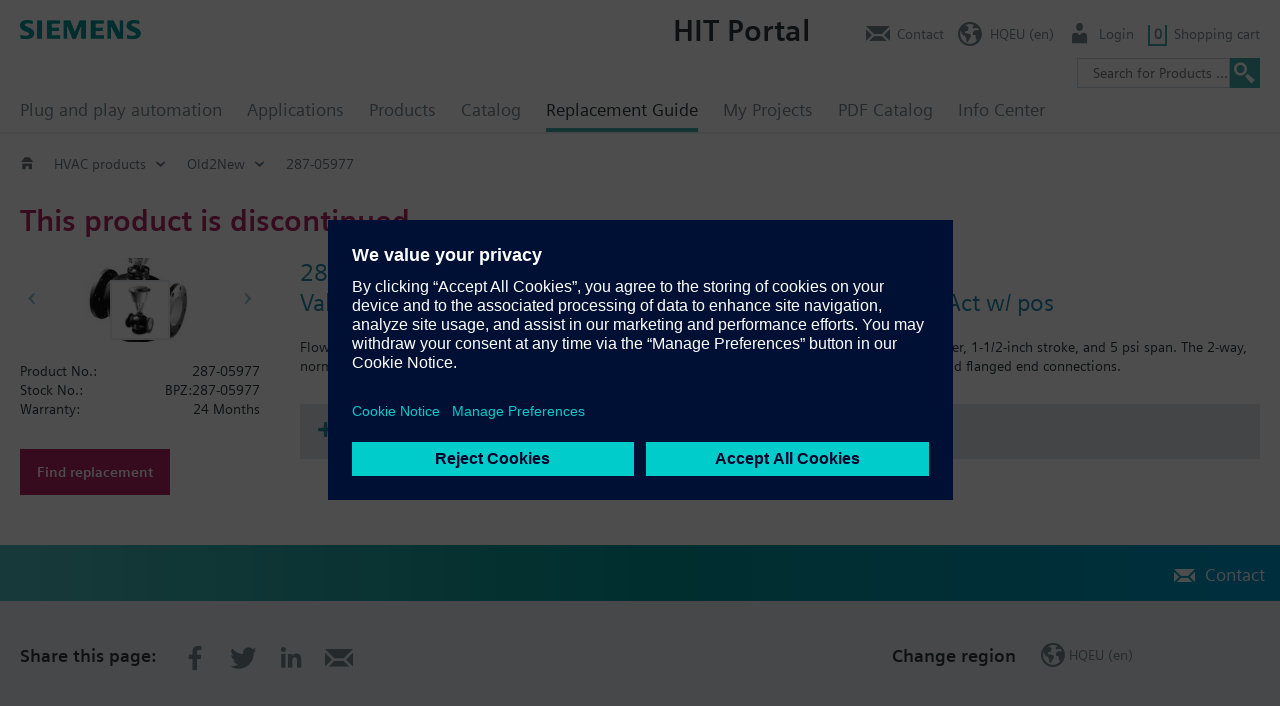

--- FILE ---
content_type: text/html; charset=utf-8
request_url: https://hit.sbt.siemens.com/RWD/app.aspx?module=Catalog&action=ShowProduct&key=BPZ:287-05977
body_size: 3156
content:



<!DOCTYPE html>
<html lang="en">
<head>
    <meta charset="utf-8" />
    <meta name="viewport" content="width=device-width, initial-scale=1.0" />
    <title> HIT</title>
    <script src="https://assets.adobedtm.com/5dfc7d97c6fb/b2edbfa7680d/launch-d3d95c8f0da4-staging.min.js" async></script>

    <!-- IsDebugVersion:    False -->
<!-- isLegacy:          True -->
<script src="/RWD/App/ClientControllerConstants"></script>
    <link rel="stylesheet" href="/RWD/css/kernel/swiper.min.css?v=5txHYF-tGaO7Yzr7e471SDWsWfwva1tRH1oXY5OlQBw" />
    <link rel="stylesheet" href="/RWD/css/kernel/minified.css?v=P6DUH4mHvm6QmpGrw6nvrvF0dLFpOFsXvVEZM_xWrfw" />
    <script src="/RWD/js/kernel/swiper.min.js?v=hLjS_hmZ7kErY8ig_ePeWNPURZ1RwJW7e3ECr0OkFHg"></script>
    <script src="/RWD/js/kernel/minified.js?v=29A7YAHOqIo51RskDHbg7JcMK7TlzY_9FSJqmY_YuLw"></script>


            <script type="text/javascript" src="https://w3.siemens.com/ote/ote_config.js"></script>
            <script type="text/javascript" src="https://w3.siemens.com/ote/global/ote.js"></script>

</head>
<body class="">
    <div id="app">
        
        <div class="wp-wrp">
            <nav id="menu1" class="container">
                <div id="customerLogo"></div>
                <a id="menu1_x_lnkLogo" class="logo actionlink">
                    <img class="brand" src="/RWD/modules/hitBase/images/siemens-logo-en-2x.png" />
                </a>
                <a id="menuBurger" class="menuBurger"><span class="icon-reorder"></span></a>
                <a id="goUp" class=""><span class="icon-reorder"></span></a>
            </nav>
        </div>
        <section id="tools" class="container"></section>
        <section id="data" class="container"></section>
    </div>
    <section id="footer" class="">
            <div class="contact-bar">
                <ul class="actionlinklist container" id="footer_x_footerLinks"></ul>
            </div>
            <div class="container">
                <div id="footerGrp1">
                <ul class="actionlinklist" id="footer_x_lnkSocialMedia"></ul>
                <ul class="actionlinklist" id="footer_x_lnkRc2Title"></ul>
            </div>
            <ul class="actionlinklist P3" id="footer_x_footerData"></ul>
        </div>
    </section>
    <div id="darkpane"></div>
    <div id="glasspane"></div>
    <iframe id="cCom" name="cCom" src="about:blank" border="0" frameborder="0" framespacing="0"></iframe>
    <form name="initialParams">
        <input id="wR" type="hidden" value="/RWD/" />
        <input id="cT" type="hidden" value="639041777905981726" />
        <input id="uOmnit" type="hidden" value="true" />
        <input id="wId" type="hidden" value="16-162950.594" />
        <input id="tracing" type="hidden" />
        <input id="pDeepLink" type="hidden" value="Event/DataObjects?ACTION=StartSession&amp;MODULE=Kernel&amp;WINID=16-162950.594" />
        <input id="CustomizedGuiMode" type="hidden" value="" />
        <input id="kAI" type="hidden" value="60000" />
    </form>
</body>
</html>